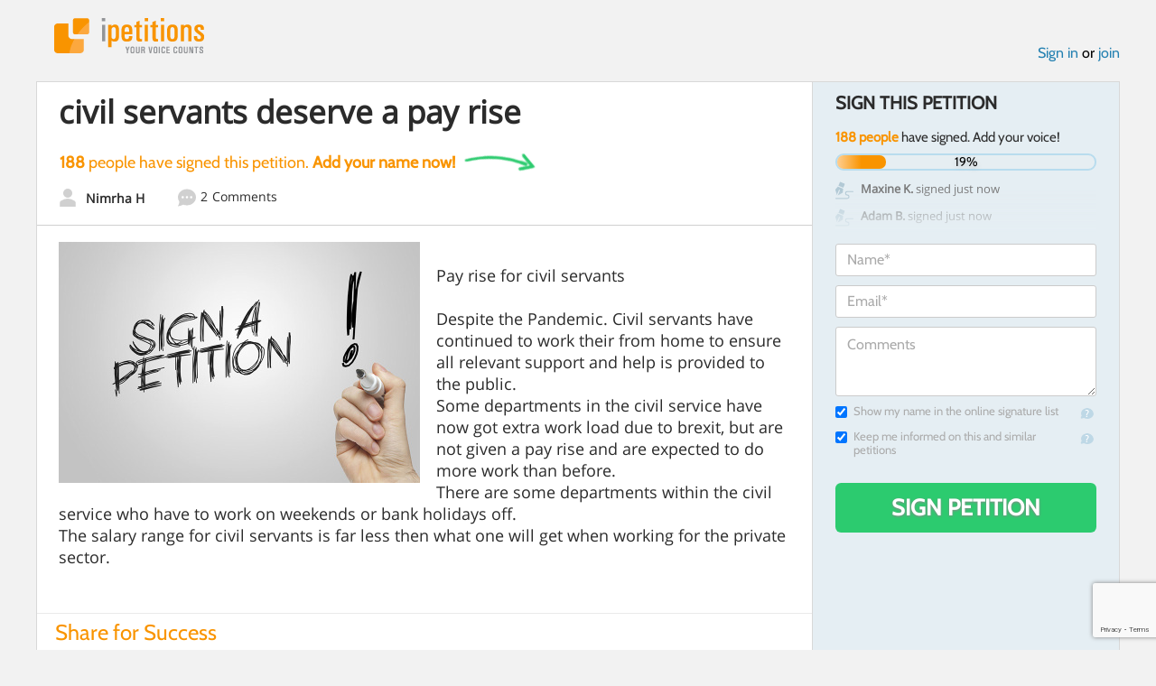

--- FILE ---
content_type: text/html; charset=utf-8
request_url: https://www.google.com/recaptcha/api2/anchor?ar=1&k=6LcFiWspAAAAAC7kwjTJ-C25bnrLYUjPVW3kG27E&co=aHR0cHM6Ly93d3cuaXBldGl0aW9ucy5jb206NDQz&hl=en&v=PoyoqOPhxBO7pBk68S4YbpHZ&size=invisible&anchor-ms=20000&execute-ms=30000&cb=zc6w6c3ag4y2
body_size: 48799
content:
<!DOCTYPE HTML><html dir="ltr" lang="en"><head><meta http-equiv="Content-Type" content="text/html; charset=UTF-8">
<meta http-equiv="X-UA-Compatible" content="IE=edge">
<title>reCAPTCHA</title>
<style type="text/css">
/* cyrillic-ext */
@font-face {
  font-family: 'Roboto';
  font-style: normal;
  font-weight: 400;
  font-stretch: 100%;
  src: url(//fonts.gstatic.com/s/roboto/v48/KFO7CnqEu92Fr1ME7kSn66aGLdTylUAMa3GUBHMdazTgWw.woff2) format('woff2');
  unicode-range: U+0460-052F, U+1C80-1C8A, U+20B4, U+2DE0-2DFF, U+A640-A69F, U+FE2E-FE2F;
}
/* cyrillic */
@font-face {
  font-family: 'Roboto';
  font-style: normal;
  font-weight: 400;
  font-stretch: 100%;
  src: url(//fonts.gstatic.com/s/roboto/v48/KFO7CnqEu92Fr1ME7kSn66aGLdTylUAMa3iUBHMdazTgWw.woff2) format('woff2');
  unicode-range: U+0301, U+0400-045F, U+0490-0491, U+04B0-04B1, U+2116;
}
/* greek-ext */
@font-face {
  font-family: 'Roboto';
  font-style: normal;
  font-weight: 400;
  font-stretch: 100%;
  src: url(//fonts.gstatic.com/s/roboto/v48/KFO7CnqEu92Fr1ME7kSn66aGLdTylUAMa3CUBHMdazTgWw.woff2) format('woff2');
  unicode-range: U+1F00-1FFF;
}
/* greek */
@font-face {
  font-family: 'Roboto';
  font-style: normal;
  font-weight: 400;
  font-stretch: 100%;
  src: url(//fonts.gstatic.com/s/roboto/v48/KFO7CnqEu92Fr1ME7kSn66aGLdTylUAMa3-UBHMdazTgWw.woff2) format('woff2');
  unicode-range: U+0370-0377, U+037A-037F, U+0384-038A, U+038C, U+038E-03A1, U+03A3-03FF;
}
/* math */
@font-face {
  font-family: 'Roboto';
  font-style: normal;
  font-weight: 400;
  font-stretch: 100%;
  src: url(//fonts.gstatic.com/s/roboto/v48/KFO7CnqEu92Fr1ME7kSn66aGLdTylUAMawCUBHMdazTgWw.woff2) format('woff2');
  unicode-range: U+0302-0303, U+0305, U+0307-0308, U+0310, U+0312, U+0315, U+031A, U+0326-0327, U+032C, U+032F-0330, U+0332-0333, U+0338, U+033A, U+0346, U+034D, U+0391-03A1, U+03A3-03A9, U+03B1-03C9, U+03D1, U+03D5-03D6, U+03F0-03F1, U+03F4-03F5, U+2016-2017, U+2034-2038, U+203C, U+2040, U+2043, U+2047, U+2050, U+2057, U+205F, U+2070-2071, U+2074-208E, U+2090-209C, U+20D0-20DC, U+20E1, U+20E5-20EF, U+2100-2112, U+2114-2115, U+2117-2121, U+2123-214F, U+2190, U+2192, U+2194-21AE, U+21B0-21E5, U+21F1-21F2, U+21F4-2211, U+2213-2214, U+2216-22FF, U+2308-230B, U+2310, U+2319, U+231C-2321, U+2336-237A, U+237C, U+2395, U+239B-23B7, U+23D0, U+23DC-23E1, U+2474-2475, U+25AF, U+25B3, U+25B7, U+25BD, U+25C1, U+25CA, U+25CC, U+25FB, U+266D-266F, U+27C0-27FF, U+2900-2AFF, U+2B0E-2B11, U+2B30-2B4C, U+2BFE, U+3030, U+FF5B, U+FF5D, U+1D400-1D7FF, U+1EE00-1EEFF;
}
/* symbols */
@font-face {
  font-family: 'Roboto';
  font-style: normal;
  font-weight: 400;
  font-stretch: 100%;
  src: url(//fonts.gstatic.com/s/roboto/v48/KFO7CnqEu92Fr1ME7kSn66aGLdTylUAMaxKUBHMdazTgWw.woff2) format('woff2');
  unicode-range: U+0001-000C, U+000E-001F, U+007F-009F, U+20DD-20E0, U+20E2-20E4, U+2150-218F, U+2190, U+2192, U+2194-2199, U+21AF, U+21E6-21F0, U+21F3, U+2218-2219, U+2299, U+22C4-22C6, U+2300-243F, U+2440-244A, U+2460-24FF, U+25A0-27BF, U+2800-28FF, U+2921-2922, U+2981, U+29BF, U+29EB, U+2B00-2BFF, U+4DC0-4DFF, U+FFF9-FFFB, U+10140-1018E, U+10190-1019C, U+101A0, U+101D0-101FD, U+102E0-102FB, U+10E60-10E7E, U+1D2C0-1D2D3, U+1D2E0-1D37F, U+1F000-1F0FF, U+1F100-1F1AD, U+1F1E6-1F1FF, U+1F30D-1F30F, U+1F315, U+1F31C, U+1F31E, U+1F320-1F32C, U+1F336, U+1F378, U+1F37D, U+1F382, U+1F393-1F39F, U+1F3A7-1F3A8, U+1F3AC-1F3AF, U+1F3C2, U+1F3C4-1F3C6, U+1F3CA-1F3CE, U+1F3D4-1F3E0, U+1F3ED, U+1F3F1-1F3F3, U+1F3F5-1F3F7, U+1F408, U+1F415, U+1F41F, U+1F426, U+1F43F, U+1F441-1F442, U+1F444, U+1F446-1F449, U+1F44C-1F44E, U+1F453, U+1F46A, U+1F47D, U+1F4A3, U+1F4B0, U+1F4B3, U+1F4B9, U+1F4BB, U+1F4BF, U+1F4C8-1F4CB, U+1F4D6, U+1F4DA, U+1F4DF, U+1F4E3-1F4E6, U+1F4EA-1F4ED, U+1F4F7, U+1F4F9-1F4FB, U+1F4FD-1F4FE, U+1F503, U+1F507-1F50B, U+1F50D, U+1F512-1F513, U+1F53E-1F54A, U+1F54F-1F5FA, U+1F610, U+1F650-1F67F, U+1F687, U+1F68D, U+1F691, U+1F694, U+1F698, U+1F6AD, U+1F6B2, U+1F6B9-1F6BA, U+1F6BC, U+1F6C6-1F6CF, U+1F6D3-1F6D7, U+1F6E0-1F6EA, U+1F6F0-1F6F3, U+1F6F7-1F6FC, U+1F700-1F7FF, U+1F800-1F80B, U+1F810-1F847, U+1F850-1F859, U+1F860-1F887, U+1F890-1F8AD, U+1F8B0-1F8BB, U+1F8C0-1F8C1, U+1F900-1F90B, U+1F93B, U+1F946, U+1F984, U+1F996, U+1F9E9, U+1FA00-1FA6F, U+1FA70-1FA7C, U+1FA80-1FA89, U+1FA8F-1FAC6, U+1FACE-1FADC, U+1FADF-1FAE9, U+1FAF0-1FAF8, U+1FB00-1FBFF;
}
/* vietnamese */
@font-face {
  font-family: 'Roboto';
  font-style: normal;
  font-weight: 400;
  font-stretch: 100%;
  src: url(//fonts.gstatic.com/s/roboto/v48/KFO7CnqEu92Fr1ME7kSn66aGLdTylUAMa3OUBHMdazTgWw.woff2) format('woff2');
  unicode-range: U+0102-0103, U+0110-0111, U+0128-0129, U+0168-0169, U+01A0-01A1, U+01AF-01B0, U+0300-0301, U+0303-0304, U+0308-0309, U+0323, U+0329, U+1EA0-1EF9, U+20AB;
}
/* latin-ext */
@font-face {
  font-family: 'Roboto';
  font-style: normal;
  font-weight: 400;
  font-stretch: 100%;
  src: url(//fonts.gstatic.com/s/roboto/v48/KFO7CnqEu92Fr1ME7kSn66aGLdTylUAMa3KUBHMdazTgWw.woff2) format('woff2');
  unicode-range: U+0100-02BA, U+02BD-02C5, U+02C7-02CC, U+02CE-02D7, U+02DD-02FF, U+0304, U+0308, U+0329, U+1D00-1DBF, U+1E00-1E9F, U+1EF2-1EFF, U+2020, U+20A0-20AB, U+20AD-20C0, U+2113, U+2C60-2C7F, U+A720-A7FF;
}
/* latin */
@font-face {
  font-family: 'Roboto';
  font-style: normal;
  font-weight: 400;
  font-stretch: 100%;
  src: url(//fonts.gstatic.com/s/roboto/v48/KFO7CnqEu92Fr1ME7kSn66aGLdTylUAMa3yUBHMdazQ.woff2) format('woff2');
  unicode-range: U+0000-00FF, U+0131, U+0152-0153, U+02BB-02BC, U+02C6, U+02DA, U+02DC, U+0304, U+0308, U+0329, U+2000-206F, U+20AC, U+2122, U+2191, U+2193, U+2212, U+2215, U+FEFF, U+FFFD;
}
/* cyrillic-ext */
@font-face {
  font-family: 'Roboto';
  font-style: normal;
  font-weight: 500;
  font-stretch: 100%;
  src: url(//fonts.gstatic.com/s/roboto/v48/KFO7CnqEu92Fr1ME7kSn66aGLdTylUAMa3GUBHMdazTgWw.woff2) format('woff2');
  unicode-range: U+0460-052F, U+1C80-1C8A, U+20B4, U+2DE0-2DFF, U+A640-A69F, U+FE2E-FE2F;
}
/* cyrillic */
@font-face {
  font-family: 'Roboto';
  font-style: normal;
  font-weight: 500;
  font-stretch: 100%;
  src: url(//fonts.gstatic.com/s/roboto/v48/KFO7CnqEu92Fr1ME7kSn66aGLdTylUAMa3iUBHMdazTgWw.woff2) format('woff2');
  unicode-range: U+0301, U+0400-045F, U+0490-0491, U+04B0-04B1, U+2116;
}
/* greek-ext */
@font-face {
  font-family: 'Roboto';
  font-style: normal;
  font-weight: 500;
  font-stretch: 100%;
  src: url(//fonts.gstatic.com/s/roboto/v48/KFO7CnqEu92Fr1ME7kSn66aGLdTylUAMa3CUBHMdazTgWw.woff2) format('woff2');
  unicode-range: U+1F00-1FFF;
}
/* greek */
@font-face {
  font-family: 'Roboto';
  font-style: normal;
  font-weight: 500;
  font-stretch: 100%;
  src: url(//fonts.gstatic.com/s/roboto/v48/KFO7CnqEu92Fr1ME7kSn66aGLdTylUAMa3-UBHMdazTgWw.woff2) format('woff2');
  unicode-range: U+0370-0377, U+037A-037F, U+0384-038A, U+038C, U+038E-03A1, U+03A3-03FF;
}
/* math */
@font-face {
  font-family: 'Roboto';
  font-style: normal;
  font-weight: 500;
  font-stretch: 100%;
  src: url(//fonts.gstatic.com/s/roboto/v48/KFO7CnqEu92Fr1ME7kSn66aGLdTylUAMawCUBHMdazTgWw.woff2) format('woff2');
  unicode-range: U+0302-0303, U+0305, U+0307-0308, U+0310, U+0312, U+0315, U+031A, U+0326-0327, U+032C, U+032F-0330, U+0332-0333, U+0338, U+033A, U+0346, U+034D, U+0391-03A1, U+03A3-03A9, U+03B1-03C9, U+03D1, U+03D5-03D6, U+03F0-03F1, U+03F4-03F5, U+2016-2017, U+2034-2038, U+203C, U+2040, U+2043, U+2047, U+2050, U+2057, U+205F, U+2070-2071, U+2074-208E, U+2090-209C, U+20D0-20DC, U+20E1, U+20E5-20EF, U+2100-2112, U+2114-2115, U+2117-2121, U+2123-214F, U+2190, U+2192, U+2194-21AE, U+21B0-21E5, U+21F1-21F2, U+21F4-2211, U+2213-2214, U+2216-22FF, U+2308-230B, U+2310, U+2319, U+231C-2321, U+2336-237A, U+237C, U+2395, U+239B-23B7, U+23D0, U+23DC-23E1, U+2474-2475, U+25AF, U+25B3, U+25B7, U+25BD, U+25C1, U+25CA, U+25CC, U+25FB, U+266D-266F, U+27C0-27FF, U+2900-2AFF, U+2B0E-2B11, U+2B30-2B4C, U+2BFE, U+3030, U+FF5B, U+FF5D, U+1D400-1D7FF, U+1EE00-1EEFF;
}
/* symbols */
@font-face {
  font-family: 'Roboto';
  font-style: normal;
  font-weight: 500;
  font-stretch: 100%;
  src: url(//fonts.gstatic.com/s/roboto/v48/KFO7CnqEu92Fr1ME7kSn66aGLdTylUAMaxKUBHMdazTgWw.woff2) format('woff2');
  unicode-range: U+0001-000C, U+000E-001F, U+007F-009F, U+20DD-20E0, U+20E2-20E4, U+2150-218F, U+2190, U+2192, U+2194-2199, U+21AF, U+21E6-21F0, U+21F3, U+2218-2219, U+2299, U+22C4-22C6, U+2300-243F, U+2440-244A, U+2460-24FF, U+25A0-27BF, U+2800-28FF, U+2921-2922, U+2981, U+29BF, U+29EB, U+2B00-2BFF, U+4DC0-4DFF, U+FFF9-FFFB, U+10140-1018E, U+10190-1019C, U+101A0, U+101D0-101FD, U+102E0-102FB, U+10E60-10E7E, U+1D2C0-1D2D3, U+1D2E0-1D37F, U+1F000-1F0FF, U+1F100-1F1AD, U+1F1E6-1F1FF, U+1F30D-1F30F, U+1F315, U+1F31C, U+1F31E, U+1F320-1F32C, U+1F336, U+1F378, U+1F37D, U+1F382, U+1F393-1F39F, U+1F3A7-1F3A8, U+1F3AC-1F3AF, U+1F3C2, U+1F3C4-1F3C6, U+1F3CA-1F3CE, U+1F3D4-1F3E0, U+1F3ED, U+1F3F1-1F3F3, U+1F3F5-1F3F7, U+1F408, U+1F415, U+1F41F, U+1F426, U+1F43F, U+1F441-1F442, U+1F444, U+1F446-1F449, U+1F44C-1F44E, U+1F453, U+1F46A, U+1F47D, U+1F4A3, U+1F4B0, U+1F4B3, U+1F4B9, U+1F4BB, U+1F4BF, U+1F4C8-1F4CB, U+1F4D6, U+1F4DA, U+1F4DF, U+1F4E3-1F4E6, U+1F4EA-1F4ED, U+1F4F7, U+1F4F9-1F4FB, U+1F4FD-1F4FE, U+1F503, U+1F507-1F50B, U+1F50D, U+1F512-1F513, U+1F53E-1F54A, U+1F54F-1F5FA, U+1F610, U+1F650-1F67F, U+1F687, U+1F68D, U+1F691, U+1F694, U+1F698, U+1F6AD, U+1F6B2, U+1F6B9-1F6BA, U+1F6BC, U+1F6C6-1F6CF, U+1F6D3-1F6D7, U+1F6E0-1F6EA, U+1F6F0-1F6F3, U+1F6F7-1F6FC, U+1F700-1F7FF, U+1F800-1F80B, U+1F810-1F847, U+1F850-1F859, U+1F860-1F887, U+1F890-1F8AD, U+1F8B0-1F8BB, U+1F8C0-1F8C1, U+1F900-1F90B, U+1F93B, U+1F946, U+1F984, U+1F996, U+1F9E9, U+1FA00-1FA6F, U+1FA70-1FA7C, U+1FA80-1FA89, U+1FA8F-1FAC6, U+1FACE-1FADC, U+1FADF-1FAE9, U+1FAF0-1FAF8, U+1FB00-1FBFF;
}
/* vietnamese */
@font-face {
  font-family: 'Roboto';
  font-style: normal;
  font-weight: 500;
  font-stretch: 100%;
  src: url(//fonts.gstatic.com/s/roboto/v48/KFO7CnqEu92Fr1ME7kSn66aGLdTylUAMa3OUBHMdazTgWw.woff2) format('woff2');
  unicode-range: U+0102-0103, U+0110-0111, U+0128-0129, U+0168-0169, U+01A0-01A1, U+01AF-01B0, U+0300-0301, U+0303-0304, U+0308-0309, U+0323, U+0329, U+1EA0-1EF9, U+20AB;
}
/* latin-ext */
@font-face {
  font-family: 'Roboto';
  font-style: normal;
  font-weight: 500;
  font-stretch: 100%;
  src: url(//fonts.gstatic.com/s/roboto/v48/KFO7CnqEu92Fr1ME7kSn66aGLdTylUAMa3KUBHMdazTgWw.woff2) format('woff2');
  unicode-range: U+0100-02BA, U+02BD-02C5, U+02C7-02CC, U+02CE-02D7, U+02DD-02FF, U+0304, U+0308, U+0329, U+1D00-1DBF, U+1E00-1E9F, U+1EF2-1EFF, U+2020, U+20A0-20AB, U+20AD-20C0, U+2113, U+2C60-2C7F, U+A720-A7FF;
}
/* latin */
@font-face {
  font-family: 'Roboto';
  font-style: normal;
  font-weight: 500;
  font-stretch: 100%;
  src: url(//fonts.gstatic.com/s/roboto/v48/KFO7CnqEu92Fr1ME7kSn66aGLdTylUAMa3yUBHMdazQ.woff2) format('woff2');
  unicode-range: U+0000-00FF, U+0131, U+0152-0153, U+02BB-02BC, U+02C6, U+02DA, U+02DC, U+0304, U+0308, U+0329, U+2000-206F, U+20AC, U+2122, U+2191, U+2193, U+2212, U+2215, U+FEFF, U+FFFD;
}
/* cyrillic-ext */
@font-face {
  font-family: 'Roboto';
  font-style: normal;
  font-weight: 900;
  font-stretch: 100%;
  src: url(//fonts.gstatic.com/s/roboto/v48/KFO7CnqEu92Fr1ME7kSn66aGLdTylUAMa3GUBHMdazTgWw.woff2) format('woff2');
  unicode-range: U+0460-052F, U+1C80-1C8A, U+20B4, U+2DE0-2DFF, U+A640-A69F, U+FE2E-FE2F;
}
/* cyrillic */
@font-face {
  font-family: 'Roboto';
  font-style: normal;
  font-weight: 900;
  font-stretch: 100%;
  src: url(//fonts.gstatic.com/s/roboto/v48/KFO7CnqEu92Fr1ME7kSn66aGLdTylUAMa3iUBHMdazTgWw.woff2) format('woff2');
  unicode-range: U+0301, U+0400-045F, U+0490-0491, U+04B0-04B1, U+2116;
}
/* greek-ext */
@font-face {
  font-family: 'Roboto';
  font-style: normal;
  font-weight: 900;
  font-stretch: 100%;
  src: url(//fonts.gstatic.com/s/roboto/v48/KFO7CnqEu92Fr1ME7kSn66aGLdTylUAMa3CUBHMdazTgWw.woff2) format('woff2');
  unicode-range: U+1F00-1FFF;
}
/* greek */
@font-face {
  font-family: 'Roboto';
  font-style: normal;
  font-weight: 900;
  font-stretch: 100%;
  src: url(//fonts.gstatic.com/s/roboto/v48/KFO7CnqEu92Fr1ME7kSn66aGLdTylUAMa3-UBHMdazTgWw.woff2) format('woff2');
  unicode-range: U+0370-0377, U+037A-037F, U+0384-038A, U+038C, U+038E-03A1, U+03A3-03FF;
}
/* math */
@font-face {
  font-family: 'Roboto';
  font-style: normal;
  font-weight: 900;
  font-stretch: 100%;
  src: url(//fonts.gstatic.com/s/roboto/v48/KFO7CnqEu92Fr1ME7kSn66aGLdTylUAMawCUBHMdazTgWw.woff2) format('woff2');
  unicode-range: U+0302-0303, U+0305, U+0307-0308, U+0310, U+0312, U+0315, U+031A, U+0326-0327, U+032C, U+032F-0330, U+0332-0333, U+0338, U+033A, U+0346, U+034D, U+0391-03A1, U+03A3-03A9, U+03B1-03C9, U+03D1, U+03D5-03D6, U+03F0-03F1, U+03F4-03F5, U+2016-2017, U+2034-2038, U+203C, U+2040, U+2043, U+2047, U+2050, U+2057, U+205F, U+2070-2071, U+2074-208E, U+2090-209C, U+20D0-20DC, U+20E1, U+20E5-20EF, U+2100-2112, U+2114-2115, U+2117-2121, U+2123-214F, U+2190, U+2192, U+2194-21AE, U+21B0-21E5, U+21F1-21F2, U+21F4-2211, U+2213-2214, U+2216-22FF, U+2308-230B, U+2310, U+2319, U+231C-2321, U+2336-237A, U+237C, U+2395, U+239B-23B7, U+23D0, U+23DC-23E1, U+2474-2475, U+25AF, U+25B3, U+25B7, U+25BD, U+25C1, U+25CA, U+25CC, U+25FB, U+266D-266F, U+27C0-27FF, U+2900-2AFF, U+2B0E-2B11, U+2B30-2B4C, U+2BFE, U+3030, U+FF5B, U+FF5D, U+1D400-1D7FF, U+1EE00-1EEFF;
}
/* symbols */
@font-face {
  font-family: 'Roboto';
  font-style: normal;
  font-weight: 900;
  font-stretch: 100%;
  src: url(//fonts.gstatic.com/s/roboto/v48/KFO7CnqEu92Fr1ME7kSn66aGLdTylUAMaxKUBHMdazTgWw.woff2) format('woff2');
  unicode-range: U+0001-000C, U+000E-001F, U+007F-009F, U+20DD-20E0, U+20E2-20E4, U+2150-218F, U+2190, U+2192, U+2194-2199, U+21AF, U+21E6-21F0, U+21F3, U+2218-2219, U+2299, U+22C4-22C6, U+2300-243F, U+2440-244A, U+2460-24FF, U+25A0-27BF, U+2800-28FF, U+2921-2922, U+2981, U+29BF, U+29EB, U+2B00-2BFF, U+4DC0-4DFF, U+FFF9-FFFB, U+10140-1018E, U+10190-1019C, U+101A0, U+101D0-101FD, U+102E0-102FB, U+10E60-10E7E, U+1D2C0-1D2D3, U+1D2E0-1D37F, U+1F000-1F0FF, U+1F100-1F1AD, U+1F1E6-1F1FF, U+1F30D-1F30F, U+1F315, U+1F31C, U+1F31E, U+1F320-1F32C, U+1F336, U+1F378, U+1F37D, U+1F382, U+1F393-1F39F, U+1F3A7-1F3A8, U+1F3AC-1F3AF, U+1F3C2, U+1F3C4-1F3C6, U+1F3CA-1F3CE, U+1F3D4-1F3E0, U+1F3ED, U+1F3F1-1F3F3, U+1F3F5-1F3F7, U+1F408, U+1F415, U+1F41F, U+1F426, U+1F43F, U+1F441-1F442, U+1F444, U+1F446-1F449, U+1F44C-1F44E, U+1F453, U+1F46A, U+1F47D, U+1F4A3, U+1F4B0, U+1F4B3, U+1F4B9, U+1F4BB, U+1F4BF, U+1F4C8-1F4CB, U+1F4D6, U+1F4DA, U+1F4DF, U+1F4E3-1F4E6, U+1F4EA-1F4ED, U+1F4F7, U+1F4F9-1F4FB, U+1F4FD-1F4FE, U+1F503, U+1F507-1F50B, U+1F50D, U+1F512-1F513, U+1F53E-1F54A, U+1F54F-1F5FA, U+1F610, U+1F650-1F67F, U+1F687, U+1F68D, U+1F691, U+1F694, U+1F698, U+1F6AD, U+1F6B2, U+1F6B9-1F6BA, U+1F6BC, U+1F6C6-1F6CF, U+1F6D3-1F6D7, U+1F6E0-1F6EA, U+1F6F0-1F6F3, U+1F6F7-1F6FC, U+1F700-1F7FF, U+1F800-1F80B, U+1F810-1F847, U+1F850-1F859, U+1F860-1F887, U+1F890-1F8AD, U+1F8B0-1F8BB, U+1F8C0-1F8C1, U+1F900-1F90B, U+1F93B, U+1F946, U+1F984, U+1F996, U+1F9E9, U+1FA00-1FA6F, U+1FA70-1FA7C, U+1FA80-1FA89, U+1FA8F-1FAC6, U+1FACE-1FADC, U+1FADF-1FAE9, U+1FAF0-1FAF8, U+1FB00-1FBFF;
}
/* vietnamese */
@font-face {
  font-family: 'Roboto';
  font-style: normal;
  font-weight: 900;
  font-stretch: 100%;
  src: url(//fonts.gstatic.com/s/roboto/v48/KFO7CnqEu92Fr1ME7kSn66aGLdTylUAMa3OUBHMdazTgWw.woff2) format('woff2');
  unicode-range: U+0102-0103, U+0110-0111, U+0128-0129, U+0168-0169, U+01A0-01A1, U+01AF-01B0, U+0300-0301, U+0303-0304, U+0308-0309, U+0323, U+0329, U+1EA0-1EF9, U+20AB;
}
/* latin-ext */
@font-face {
  font-family: 'Roboto';
  font-style: normal;
  font-weight: 900;
  font-stretch: 100%;
  src: url(//fonts.gstatic.com/s/roboto/v48/KFO7CnqEu92Fr1ME7kSn66aGLdTylUAMa3KUBHMdazTgWw.woff2) format('woff2');
  unicode-range: U+0100-02BA, U+02BD-02C5, U+02C7-02CC, U+02CE-02D7, U+02DD-02FF, U+0304, U+0308, U+0329, U+1D00-1DBF, U+1E00-1E9F, U+1EF2-1EFF, U+2020, U+20A0-20AB, U+20AD-20C0, U+2113, U+2C60-2C7F, U+A720-A7FF;
}
/* latin */
@font-face {
  font-family: 'Roboto';
  font-style: normal;
  font-weight: 900;
  font-stretch: 100%;
  src: url(//fonts.gstatic.com/s/roboto/v48/KFO7CnqEu92Fr1ME7kSn66aGLdTylUAMa3yUBHMdazQ.woff2) format('woff2');
  unicode-range: U+0000-00FF, U+0131, U+0152-0153, U+02BB-02BC, U+02C6, U+02DA, U+02DC, U+0304, U+0308, U+0329, U+2000-206F, U+20AC, U+2122, U+2191, U+2193, U+2212, U+2215, U+FEFF, U+FFFD;
}

</style>
<link rel="stylesheet" type="text/css" href="https://www.gstatic.com/recaptcha/releases/PoyoqOPhxBO7pBk68S4YbpHZ/styles__ltr.css">
<script nonce="2M6IJRNshDbkqhN4Gm6MsA" type="text/javascript">window['__recaptcha_api'] = 'https://www.google.com/recaptcha/api2/';</script>
<script type="text/javascript" src="https://www.gstatic.com/recaptcha/releases/PoyoqOPhxBO7pBk68S4YbpHZ/recaptcha__en.js" nonce="2M6IJRNshDbkqhN4Gm6MsA">
      
    </script></head>
<body><div id="rc-anchor-alert" class="rc-anchor-alert"></div>
<input type="hidden" id="recaptcha-token" value="[base64]">
<script type="text/javascript" nonce="2M6IJRNshDbkqhN4Gm6MsA">
      recaptcha.anchor.Main.init("[\x22ainput\x22,[\x22bgdata\x22,\x22\x22,\[base64]/[base64]/[base64]/[base64]/[base64]/[base64]/KGcoTywyNTMsTy5PKSxVRyhPLEMpKTpnKE8sMjUzLEMpLE8pKSxsKSksTykpfSxieT1mdW5jdGlvbihDLE8sdSxsKXtmb3IobD0odT1SKEMpLDApO08+MDtPLS0pbD1sPDw4fFooQyk7ZyhDLHUsbCl9LFVHPWZ1bmN0aW9uKEMsTyl7Qy5pLmxlbmd0aD4xMDQ/[base64]/[base64]/[base64]/[base64]/[base64]/[base64]/[base64]\\u003d\x22,\[base64]\\u003d\x22,\[base64]/DvwJUMhsBw5FLwpEKdMKkdnPDsxRfQXPDvMK8woR+UMKGaMKnwpA5XsOkw71ZFWITwpfDh8KcNGHDssOewovDo8KmTyVlw7h/HSBiHQnDmBVzVm5wwrLDj2otaG5yWcOFwq3Di8KtwrjDq3BtCC7Cg8KCOsKWE8O9w4vCrDIWw6URVGfDnVA1wp3CmC4lw5rDjS7CiMOZTMKSw6U5w4JfwqomwpJxwqBHw6LCvD8fEsODecOEGALCv2vCkjcubiQcwr0/w5EZw7Vmw7xmw4LCqcKBX8KzworCrRxaw4wqwpvCpCM0wptOw4zCrcO5OyzCgRBEA8ODwoBbw4cMw63CkGPDocKnw4Y/Bk5AwqIzw4tcwqQyAEQKwoXDpsK7AcOUw6zClkcPwrEGTipkw4TCksKCw6Z0w4bDhREGw6fDkgxaT8OVQsOtw4XCjGF+wrzDtzs3AEHCqg8dw4AVw5HDgA9twpUjKgHCt8KZwpjCtErDnMOfwroOXcKjYMKTeQ0rwoXDpzPCpcKLQyBGbzErah3CqRgoSXg/w7EbRwIcWcKawq0hwq/[base64]/[base64]/[base64]/CtFZAwpoXw4E3wrbCiCwMZDfDosO7wro1wojCrsKEw7FZYWg6wrbDt8Olwr/[base64]/[base64]/ClVQbYsOWwoFgwrYOw4fCgUMuPMKZwqNKHsOMwpYpfml3w5vDgsKqG8Kxwo3Du8KnC8KlMjvDusO6wrldwpzDkcKEwq7Dm8KqbcO1ID0/w4Inb8KmcMO3RiM+wrUFHSnDr0I8JXUOw7/Cs8KXwpFTwo3DucOEdBTCjiLCisK1O8OYw6zCv0bCtMOOKcOLNcO2SV5rw4gZaMKoVsOPDcK5w5zDtg/DicK7w7AYCMOCAljDnWxbwr8TYMOYHw1tUcO/[base64]/[base64]/[base64]/CocOQGcOaXBbCpMKeRcO6VQbCt8OOwq4mw4rDh8Oxw7HCmU3DkXzDl8KdeiDDh1TDhlB/[base64]/CtmLDj8KmTMOvbU3DhcOAERQ9R2MleGAbwqPCoRfCpgtEwqnCtCDDkRsgKcKQw77Chn/Dt1I2w5/[base64]/Dp8K8PsKDcMOWDgXCpjbDqhrCksOiwrvCssOAwqIWb8K+w4NlN1zDqHnCmTjCvw3DllYsXUrDnMO/w4DDosKLwpfCmm1uQ0vCg1pZVcK5wqXCjcKlw5LDvw/DgSBcdGwzdHghTArDm2zCh8Oawr7CmMKDVcKIwrLDo8OzQ0/DqHfDsUjDm8O7DsOhwqjCucKZwrHDvMKsIWVCwrtwwrnChUxBwpXCkMO5w6gUw4VkwpPDucKDVAHDk2zDvcOFwqtxw6owQcKkw5zCjW3CqcOCw7DDs8ORVDfDl8Ocw57DnAnCqcOFS2bDkE8nw6/CuMOLw58XMsOkw4jCq0Vcw5dRw7/Cm8OiesOaezjCscOxJVjDu3lIwp/ChwJIwrtkw6heFW7DrkBxw6Fqwo4kwo11wrl5wo5nCBPChkzCg8Kjw7vCq8KZw6E0w6JLwoRkwpzCocOhKSwTw6cewq8SwrLDk0PCrcOgUcKuBWfCtyhEWsOFZHBbccKjwoLDoSTCrlcKwqFXw7TDhsKMwrJ1W8K3w7Esw7l/JwZWw6VCCkcxwqrDhg7Dq8OEO8O/O8OFHEsRWhNnwq3DgcO2wrdyXcKnwqoZw5VKw4/CgMO1S3VFN3bCqcOpw6fCtlPDrMOSbsKzLcOgQDvCvsKvPMOROMKbGjTDoU94K3jClsKZBcKJw4DCgcKwPsOKwpcWw7Qnw6fDlTxvPCPDiVfDqRlpTcKnR8KJWsO4CcKcFsK+wrsSw47DuCjCsMO0HcO7wqDCoi7ChMOew5VTd3YPwpoow5/CqCvClj3DoCkpc8OFNcOWw6x+X8KpwqF5Fk7Cv1ExwoTCvwLDuF5RaTjDhsOhEMOfIcOTw5kfw5MpY8OCO0xVwoDDvsO0w6jCs8OCF0YlHMOJVcKNwqLDs8OsPsKgJcKywpJAP8OvasKPe8OXOMOFfcOjwoPCqzBDwpdEWMKSX3YmPcKpwo7DrSvCriFNw6/CkF7CssKRw4XDkAHCq8OTwo/[base64]/Ck8OHw5TCpsKARGUEMcKPw5QYwowqVVrCh3zCo8OEwoTDhsOObMKDwpzChMO6IE8qRhQoVcOgdMOAw5rDhU/Crx8Rwr3DlMKfw4TDgRvCplTDphjDsUrCsmFWw7UgwqdQw6MXwpfChBcOw48Nw7DCp8OxPcKhw6YMdsOyw7HDu2DCiUJBU151CsOHIWPCjcKnw4BZfSHDjcK0dsOxZjliwohQa2k/PRI7w7dwY05jw6g2w4UBWcOsw7Fuc8OwwrHCmk9VR8Kkwr7CnMOMS8OlTcOCb0zDm8O5wrMhw6JYw7hMcsOkw41Cw47Co8KaSsKWMVzCj8Ouwq/DncOfT8OeAsKcw7g/[base64]/[base64]/[base64]/[base64]/CrsK8UsK/SBrCgTDDhWnCvsOsTMKyw40xwp7DgDkowptFwqXCgWY2w4DDj3vDsMKWwonDocKzIsKPWHogw7HDi2c7AMKpwr8ywpxmw7FENzwPX8KMw7hXN3BJw7xzw6PDg10YesOOWx0UPC/DmEHDsWRSw6d/w5TDsMOvIMKAf3V1XMOdF8O7wpYNwrVhNjnDhiAiD8K9cT3CnwrDi8OBwo4ZdMOsd8O/[base64]/DtEFVwoxKwoXDk8KUwrcnacOdw4XDicOsw7jDlzTDnWV0wonCssKhwp3Dm8OiQMOkwrA1CChHVcOfwr7CmS4+Ei7Ci8OCAU5/wqbDihBgw7Mfa8KzAsOUfsOyFksQEsODwrXCpxMaw55WGsK6wr9XXU/CiMOlworCqsKfasOBVg/DhwZuw6Ayw4R+ZAnDhcKNWMOkw7omZMOKQEzCscOlwrPCgA57w5N2XcOKw6pEbMKAN1RBw4gKwrbCoMO4wptowqEaw6sFJynCuMOIw43CrcOWwoE9BcO7w7nDi1EowpXDuMOzwq/DmVAPOsKCwo4VETxSVMOPw4HDkMK4w69rYBdbw70ww6DChAnCoxp9ccOyw57CmgnCjcK1ZMO1e8O7woxPwrVpPD4HwoHCk3vCs8OYO8Obw7Eiw5paFcOVwqV+wqHDpAdSLBBSRGpkw4JxYMKpw5Jqw7nDgMOZw6QIw7/[base64]/WRrDvcKwbcKiwrHCkcO+Qy7DkizCjk3DtCdUccKTEMOnwpjCnMOzwrdYw7lZdk09E8OiwpdCS8OPalDCncKMVRHCiRURBztaFg/[base64]/woQawpjCj8KHB8K4UhjDksKGHMOoL1jDjcK+BQ3DvAkAbQbCplvDqVQcb8O0DcKkwo3CvMK8TcKYwo8Zw4gGZ0Ecw5Y/w7PCnsONXcKFw54WwpEvMMKzwpTCmsOIwpkLCsKSw4hTwr/[base64]/DvMO1WsKPw6kGCMKcwqbDsjxaT8K/QsOFIcO0D8KPMgLDhcOzfgJEZD5qwowVRyFBOMKLwpdCflRDw4AUw77CkwHDr2pnwoVgQg3CqsK9w7MALcOswrIBwpPDqk/Cnz5lBXvCksKvMsK4MDfDsFXDk2AYw5vChhduNcK6w4RqbBLChcO+wonDnsKVw4zCi8O0T8O7K8K9X8OFZcONwqtpX8KtdQEZwr7DmmnDtsK4GMOOwq0/IMOiSsOkw7MGw4o6wp/[base64]/w6fCncOObVI5C8ONwrzClxcswo7CkirDpAk0w6s0JR84wp7DvmdYI2nCiQg0w47CkinCjVgKw7JrJ8O6w4nDugTDoMKQw5VVw6jCq1Jpw5RIRcOxfcKIXcKDa17CkTZEU0AgEMOZAnQCw5PCmmfDuMKGw4TCqcK/dBohw7Nkw7lFUicWwqnDpjXCrsKlGAnCty/Co3vCnMK7N1c+CVAxwonCucObKcKgw5vCusOGK8KNX8KZWBDCk8OnJUfCk8OMIUNFwq4YHgA4w6hrwqwof8O3wpM2wpXCnMOqwqdmCWPCiAsxKXbCpUDDqMKHwpHDrcOQBcK9w6nDhXIQw5pJY8K6wo1ePXzCpMK7YsK5wpEPwqtDVkw2ZMOjw5/[base64]/DtMKgMifDtn0KfzoMEhg9w4tywogvwpVrw5Z/HjDDpTXCt8KRwq8Nw4hHw4/CpmQQw77CqCDDp8Kpw4TCownDmhPCqMKdLT5AccOow5RiwoXCm8OVwrkIwpIgw6MUQMOJwpXDu8KdFH7CrMK3wrMpw6bDpjADw4fDtMK6IlxgdDvClRcXTcOgU1zDnMKPwp/CnjLCtsKIw63CisK6wrofdcKGQ8OGHMObwobDpkdkwrhbwqHCtUUREcKaRcKiUBPCsHQ3OMKjwqTDpsOpMgMfL2HCtkTDsCfCrDlmNcOFG8OjAlPDtSbDqwzCkF3CjcK2L8O5woHCvcO7wqNPPjLCjsOtAMOpw5DCmMK/IcKSFgN/XWTCrcOYKsO3OHYtw5d8w7HCtwI3w4/Cl8K7wrIww4IhVX1rCwNOwrRwwpnCsF43aMKbw4/[base64]/CjsKZWsOHw4E9QEBgwrrCucO9BMK5CAZYAsOBw4DCuDrCmVYQwpbDlcKPwofChsKhw6DCscK8w6cCwo7Ck8K/AcO9w5TCjU1DwoAdf0zCssKKw5/[base64]/DhMKrwpRtVSlNwqvCnGzDjQYKIcOAwpBNwoFZR8KtaMOhwpnDlWstazt6C2nDlXjCnW/[base64]/CvmQVw6vDiwkEwp3DnQN5wrlrOBTCuVzDicKxw53CjMK8wpZnw4TDg8KhdETDnMKjRMOkwp9Bwr9yw4vDlTpVwqcAwrfCrgxMw67CpsO8wqNLXDvDrFUnw7PCoUvDu0HCtMOBPsKcXcKpwo7DosOaworCkMKdH8KVwovDhMKMw6d1wqdSaQw/[base64]/KQkbBMOtQMO8wpjDk3HDm8Kgw7/CpMO7w5HDpiRYBBx9wrwVe2/CjsKcw7tow48sw4FHwr7DvcKCd30Jw40uw5PDrz/[base64]/DscOWLxMqbWDCtXB6wq/DohPCqcODEsKTBsK4XxpNHsKnw7LClsOdwrUJJcOCZsOEJsOvLcOOwrlMwopXw4PDjHFWworDjlUuwqjCpHU2wrTDtlVXTFdKNMKow5MbM8KKB8OVNcOAOcO9FzN2wq85KFfCk8K6wqbDrX7Dqkscw6AFE8OiIcKJworDjkZtZsO/wp7CnwRqw6fCqcOmw6Zvw4vCgMKyCzPCtMO9RmIpw6vCr8KDwpAdwr4ww6vDpCtXwrrDgHpWw6zDpMOLEcOOwoQ7BcK1w6xRwqMTw7PDo8Khw7pGCcONw53CssKRw6pKw6XCo8OYw6jDtF3Djw43REfDg15VBmxyHsKYX8OBw7cbwr9/[base64]/wqzCpMKgaVDDkjzCtsO2ChrChsOTwpNKIMO7w44/w6otIzkXfcKrLWTCnMO/[base64]/fcO2SsKuUF/CknLCq2RJesOxT8K/w4/[base64]/CqCllL8OGf0TCgCMAw4HCrz8rw4VsF8KvSH7CpxzDisONTHbCoGB7wppYUcOlVMKzSgkuXFDDpF/CuMKLEknCrmjCuDpfBcO3w6I2w6/DjMKLUhpNOUApGcOYw6DDvsOqwqDDilc/[base64]/[base64]/woHDn8KbK8K1bcKxwrnCu8K6wrjDssKRdMOqwpUMwrI2esOWw7zCtsOzw4bCr8Obw5bCtVZcwpPCtWJ7CC7CrDDCoQUQwoHCiMO1Y8OgwpTDk8Kdw7ooQ1XCnQfDosKpwqnChW4Mw6EcA8Kyw73DoMO3w5rClMKofsOFHsKGwofDlMOxw47CgBzCrEAwwo/CtA7CjwxCw5jCoU1owpXDnGRlwrTCpUbDiEjDksKOKsOKEMKZb8Kwwrw/wpLDpw/CgcOgw7oIw7JePhI4wpJfC0dsw6Qhw44Sw44rw4DCs8KwdsOEwqLCh8KcCsOEOkF4E8OVMjLDkVvDphbCvsKPBMOILsO/wosyw5PCpFHCu8OdwrrDncK9Uk5swr0ZwpHDs8O8w5URA04NRsKXNCjCt8OiI3TDlcK8bMKQb1DDux8QWsKZw5bCmzTDscOEVGcQwqM6wpQ4wp57BUczw7N1wpTDglEFDsO1OcONw5p0ckMKEkvCjgQawp/Do2jDi8KPaxjDt8OaMsO5w7/DisOjBcO3EsOURE7ClMOwECtEw4w6YcKLMsKtwrXDmztKJlLDizQuw491w44EahMzOMKdfcK3w5oHw6AOw7ZbacKPwrliw5oyS8KwFsKAwq4xwo/Co8O2ASJwNwnCmMOpwpTDgMOHw5jDuMKgw6VEAynCucOUVMOBwrLChy8bIcK4w7dCfjjClMOiw6TDjh7DncOzKi/CiyTCkUZRWsOiAArDn8Oaw5Etw7nDrEYiUF14S8Kswps2UsOxw4FBfXXCgsKBRk/[base64]/el5leDtGecOCw49Ew7UYOWofZsOxB30kIhnDoBl9dsOpMBYvB8KsHGbCnHDCoXE7w5I9w5fCg8O7w4d6wr/DqRgbKQBvwo7CucO2w5/CoULDlTjDs8Ouwqxgw7/CmgFowprCiSnDiMKOw5nDu0MEwocLw71mw6bDh33DhWnDlELDqcKJNkjDlMKhwoPDlFAowpAmIsKnwo90OsKNXcOKw47Cn8OtMDzDqcKaw51Xw7Bnw5zCoS9CZSPDjMOSw7nCsktrRMOywozDjsKregvDlsORw5FuSsOaw7kBFcKNw7c/ZcKrDCfDosK0BcO4aBLDh19iwqkJc2TCvcKqw5fDkcOQwrbCscO0fGIhwp/Dt8KZwoEubmbDk8OAWGHDv8OARW7DkcOzw7AqWMKeZMKswr18G33DksOuwrHDkgDDisOBw77Coy3DlsK6w4BySntNKmgEwp3DrsOBYzrDmSU9VMKxw6hew4xNwqRfLDTCqcOpDQPCgcKfK8Kww4rCt2c/w7nCpkI4wrBVw47CnDnDhMOkwpUGEMKuwoPDv8O9woLCssKZwq4BPyPDkgl6UMOYwpTCl8Knw4HDiMKpwrLCp8KqMcKAaHbCqMK+woAmD35UF8OTIlPCicKEwoLCqcOfXcKYwpXDpEHDgMORwq3DtA1aw6/CnsOhGsO9M8OEeGF3RsK5dxVJBB7CpXVTw6Z1ISdCVsOPwoXDhS7DrgHDi8O9HsObZsOuwonCg8KwwrDClnMPw7xNw4IqUGAYwpPDj8KOExEZVcOVw5l5XMKiwozCoXPDn8KWCsOJUMKRVMKZfcKew5hvwpJgw4wNw4JawqoJXWHDhy/Cq3BDw6INw5UHZgvCk8KowoHCpMOmSE/DgV/CksKzwr7CkhAPw5bDgMK5P8OIZMKDwpDDp3ARwrrDojLCq8O8w4HCi8O9OsK2Fy8Qw7TDgFFXwoAxwo9GJm1ddHbDj8OowqFuRypTw4TCpw3Dt2/DpD4DGhZuMggWwq5qw4bCtMOIw5/Dj8K/ZcOnw7MewqAdwp1PwrbDkMOhwr/Du8KZEsKvPwMVe28Eb8OBwppaw60xw5B5woDCvmECfn8Ob8KkAcKlCVnCgsOAXUhRwqfChMOjw7DCtG7DnVTCpMOuwrTCicKewokfw4PDlsKUw7rCmAtOGMKowrDDr8KLw5gwQMOZw6PCh8OQwqIIIsOGHgzCh19hwqLClMO7Mm/CuH5Aw40rJBVIdWrCqMO3WhUhw6JEwrh/RBBTNUsRw4rDjMOdwrk1wqZ4M2cvJsKgPjR9M8KJwr/[base64]/Dh8O1f1XDusOywrPDv2zCugZfw4bDn8K1w7lgw6knw6/CqMKFwpTCrmnDlsKKw5rDiHJIw6tvw7cvw6/DjMKteMKOw7kaKsOza8KUWUzCmsK4wpZQw5zClxPDmywGW0/CmF80w4HDhi1lNAzCkyjDpMOLVsK6w4wkPTfChMKaDmAPw5bCjcOMw4vCgsOndsOBwrViDBjCh8O5ayA0w6jDlB3CksK1w5fCvj7DiWLDgMKKdGwxBsKfw7MoMGbDm8K1wogRElvCoMKSdcOTXAQrTcKqUApkMcK/ScOcGQocdsKLw63Ds8KGEsKlYxUjw5LCgzsXw7TCsSvDu8K8w6IyKXPDusK1TcKrE8OJdsK/ACppw705w5LCvyDDlsKfNWbDssKGwrbDtMKIOsKuUUYeBMK4w7nCpVoxaxMowpvDgcK5MMOCagYnC8Ocw5vDvsOVw4ofw5rCrcKVdDXDpHklIQN6J8O9w5Zdw5/DuELDsMOVVMOfVcOBfnpHwpdZcSpCTl92w4AOw7DDtMO9eMK6w5LCk0rCgMOzAsOow7lhw58rw4ggXXhQWxXDjRpsf8O2woxScSnDr8OueFljw4JmQ8OiCcO3ZQsvw7QxAMO3w6TCvMKSXT/[base64]/Dg8Kzw5nDmU7CksKSw4gVw77CghQyW1QTYkx1w5w7w5rCpR/CmxzDrEF5w5dMcWpaPwvDhcKpKcOCw7wEKTxVIz/DmMK7B2dXTlMOesOPWsKuDy12dzLCt8OIdcKhb2RjY1dzQj9HwoDDkQImU8Kiwq7Cq3bChwlaw5gIwq4RFEoMw7/DnF/Ck03DlsKww55Hw6w0UcOBw70vwpDDosKdJnvChcKtUMK2asKnw5TDmsK0w5bCuz/CsjgpLkTCiXorWG/Cg8OZwokrwpXCj8OiwrLDjQdnwq4ULwPDujUCw4TDrT7CkR1kw6HDmHPDoCvCvMOkw6wlC8OxNcK7w7DCpcK3b1ZZw6/Dm8OUdUg0acKETg/DnhQyw53DnxVCZ8OLwoBoMjvCnl9Lw4rCi8KXwpM9w61Rw6rDmsOuwqtvOE7CkDIwwpZMw7jCisOResKZw6vDnMKqJzBww54IFcK8HDrDjmppXXjCmcKCbGXDn8K+w5TDjhxCwp7CpMOew7w6w4vCmsKTw7/CvMKYZMKebxcbbMKxwowzaUrDpsOtwrfCuWTDpsO0w4zDt8KPbmYPRy7ClGfCgMKfBXvDkRTDlVXDr8Ofw4kBwqNQw5vDj8K/wrrCv8O+T1zDmMOTw5VZUl8sw4EBZ8OiM8OXe8K1woRywpnDocOvw4QLS8KUwq/DlhkBwp7CkMOJZMKrw7ctWMOWNMKLBcOKMsOawp/Dkw3Dm8OmZMOEQETCsVzDvV4Aw5pzwpvDvi/Cg2zCqMK5a8OfV07DncOZL8K2UsOyM1/ChsKqwrbCoUIKAsKiI8K6wprDjR3DpMOxwonCq8K8RsKmwpfCmcOiw7XCrBkJGsKbUMOmAlhOTMO7YQnDkyfDqcKycsKOZMKgwo3Cl8KHDAnClcKxwpzCvhNjw7XCmWA/VMOeayxrw4zDsAfDlcK2w7vCgsOGw4AlJsOpwpbCj8KPD8OMwo86wp/DhsKuwozCv8KwDxcdwo5xVFbDm0TDtFTCriXDuGLDm8OHTCwWw7/CiljDi11vRy/Ci8KiN8OpwrnClsKbJ8OVw7/Di8O1w5VRUBcjRmgTS0USw6rDi8Kewp3DtGsKeDUBwoLCtnprdcOKR19EaMO9PxcTVCvCi8OPwqMLYi3CuHbDg3rCtsOWXcOIw60OYsOfw4PDkFrCpRHCkSLDp8K1LEshwp1kw5/[base64]/HcOIRsKmw6gpJsKlAUJ7ZMKhZ8KxwoTDocKAw6FqS8K4HjvCtsKhO0XCpMKTwo/[base64]/Dp8KZwr/[base64]/DtMKfw7TCi1XDt3wPasOWdcKNGMOlJsO3BMKPw58fwrBxwr7DhsOMSWpWOsKNw5TCplbDh3ZjJcKfECAlJnbDj3wJHRjDpCTDk8KTw6fCs18/[base64]/Dsm7DmcKkAcKvw7xRwojCnMOVIhXCrsKtDCRiw75QTGXCrmbDklnCg2/[base64]/CvW/CoMOsUFolDMKMFEBIPWPDlG5AdsK4w6ooZMKSbXjCiSoeCw7DisKkw73DjsKUwpzDsmnDjsKgFULCgsOXw6fDnMKXw5NlK1wWw4RcIsK5wrFyw7AWC8KmLmDDn8K+wo3DosOBw5vCjxBsw50KB8OIw4vCpRPDm8O/PcOkw6Fwwp45w7lnwrUbY1PDkEQrw500ScO6w7pheMKSWcOfdBdJw5jCsirCsFbCjXjDq2bCh0DDt3IXSAjCrlTDjk9pacOcwp1Qw5RRwqliwrtKw7c+bcOCbizCjV1+FsK/w4sDVTFuwoRyI8Kuw6xLw4LDq8OTwqACJ8OUwr0cO8KbwqPDiMKsw4LCrThFwq7CrjgQLsKrCsKDYsKKw4p6wrINw5tZRVzCucOwMGrCq8KGP05+w6TCli0YVjDCmcKWw4orwq0RPSFdVcOmwo/DuGDDisOCR8KBfsKyAMOfSCDCvsOyw5/Cry1lw4rDicKew57DiQ5ewpbCrcKqwqBCw6pWw6XDs2sxCWbCs8OmaMOawrVdw7XChCfCrkhaw5Isw5/[base64]/[base64]/wqU+O3LCgsK7wo3CncOOwrDDnArCqcOTwoXDoTnCusKywrLDpcKDw6xYLylxLcOtwpgVwr5QDsOOWCxpUsO0WE7DrsOvCsKhw4PDgRbCugdrX29Wwo3DqwUBdkXCrMKjECXDqcONw4xRZX3CuGTCicO5w5EBw4/DpcOIUQDDhMOHw78TcMKOwq3DlcK6NgkuVXPDmFIPwo53OsK7IsKwwoEuwocbwrzCg8OTN8Kfw5NGwqrCt8O+wrYuw7nClUXCsMOtO19awoPCgGEcFMKcScOPwqLCqsOBw53DmFrCoMObfXM4w6LDkFjCu2/Dmk3DqsOlwrMswonCh8OLwp1XIBgVBsOaRhVUworCoxEqNxdlG8K3WcODwrnDhAALwobDujZsw7jDhsOhwoVHwoLCl2vChyzCi8KiU8KsDcOew7IpwpIvwq/CrsOXSl5jURzCiMOGw7xzw5XCsCA1w6dcdMK8w6fDt8KXEMKiwqPDlsKhw4lOwoh0P3FMwq0EZynColHDkcOfK0/DimbCvBlmD8OowrHCr3wtw5LCmsO6ewx6w7HDpsKdccKlKXLDpiXCo00UwqtccijCt8Orw4sLe1HDtDzDm8OuKmfCs8K+EgN3AcKubSdnwrDCh8O3QGEqw59xUz8tw6YoNlbDncKSwqQDO8OHwobCrsObFBPCjcOjw6/CsR7DssOgw60Nw6EMKWDCscKrfMOZXCzCtMKnEX3DisOQwpRodAs2w6QWI0pzVsOjwqJ4wp/[base64]/Cv8Kew4vCgMOMW8Kqw7jCpcK9UcKOQsOjJsOPw4N8ScOfL8OSw6/CkcKrw6AzwqUYwrslw7Ukw5jDjMKvw4fCjcKQYCMTNAVUME90wqUnw6DDtMONw7bChUfCiMOFYigZw45ILGkmw4VPalPDuTTDsy48wookw4MLwpdUw7wXwrzDiBJ4dcO4w5LDmglawoHClEHDgsKVeMKaw5XDvcKTwqjDlsOCw6/DoyXCsVZ/w5LCkkNuMcOCw4Ahw5fCsCLCpMK2ccKSwq3DhMOeGMKrwoRMGybDocO+EwsPYHg4ChEsb2rDuMOEc00rw5tZwq0BNiplwrnDvsKaFFptQsKRKX9cPw0EfcOFVsOlVcKAKsOgw6Ygw7Bow6gKw6E5wqhKPBMxAE95wqI3Yx3DssKhw4piwpnChk3DuybDhMO/w6vCmBXCo8OGe8KAw5p3wrvClFNuFgcRMcKlcC5SCcOWKMOlZR7Cpy7DnMOrGBJNwq9Uw7tPw6fDlsOITUojRsKOw4nCnA/DtivCtcKPwprDn2hSSSQCwoxhwoTClQTDgkzCiTBIwrDCj0zDs0vCnxPDi8O/w68bw6FAIUPDrsKLwpI0w4YvCsKpw4jDq8OCwo3Cog54wrTCiMK8DsKFwrLDqcO2w51tw7LCh8KXw4gdwq3CtcOXw5tcw5rCsygxwoLClMOLw4hLw4Etw5cbL8O1VRTDjVbDj8Klwp8Vwq/CsMOocGnCocKkwqnCvmZKF8Odw61dwrbCkMKmV8KtNz/CgArCgDnDlEcHJsKXPyjChsKrwoNMwrEDKsK/wqTCvirDvsOGd03CqXAsEMK2cMKcCF/[base64]/CoTTCnVLCkyDDrcOrw5Nww5TDu8K9wofDqw9cb8OJwqXDqsKBwooWAFbDr8KrwpEdX8Omw4HCjsO/w7vDj8Ksw7LChzzDo8KQwoBNw7Vvwpg0F8OWXsKQwrodHMKRw5HDkMOrw7UxEDgXJV3DrE/[base64]/[base64]/[base64]/DtMO9wrnDgUMVTcKgw7nDlV5ow55bVsO1w6UuPcKpFwkowqkoTsKsTUo5w4JKw5Vpw7cCSCBkT0XDo8KPATLCjxMEw5/Dp8Krw7DDnRHDukbCvcKZw4g3w6HDv2VzGcK7w7Ekw7vCkhPDiETDk8Oiw7fCnEvCssOiw5nDjWvDicKjwpvDiMKLw6zCqm1xRsOyw7osw4PClsO6RUPCiMOFc27DkBzCgEIowo/CsQfDulzDoMKyIUDCiMK7w6ZqZMOOOg82JhnDvkhpw7heCDvDhELDocOLw5oowoVlw7lhQ8Otwp50b8K+wpYqKTAdw7zCjcOXIMO8NmQ9w5NEf8K5wohnMTJqw7TDhsOcw7xsVzjCh8KGAsOPwoPDhsK/w4TDiWLCisO8SAzDjH/Cvn/Dqxl8BsKVwrvClm3CtCY8HBfDjglqw6vDh8O9fAQXw4IKwohywrzCuMOnw4oGwrkPwoDDicKgO8KjdMKTBMKfwpvCi8K4wr0Fe8O+BX8uw5/CkcKmNlBmNydVe2Y8w7HDlXIGJik8XlrDuzjDqzfClSlMwqfDmS1Tw7vChyDDgMOiwqE8LTwLHcK/LFjDssK2woUNdFHCvHIewp/ClsKjXcOiMCnDmggUw5gbwo87L8OjI8O3w7rCnMOXwrhvETh/Kl/DggHDviTDs8Osw7opUcKnwo3DsHQQBHrDpUvDncKYw6DDmG8yw4PCo8O3GsO1P0MGw4rCgGgCwqIxa8OBwpvCnVPCjMK4wqZsJcO2w57CnjnDpy3Dp8KeMXRkwpwTaGZHQMKYwooqGH/Cv8OswoV8w6DDm8KwOj0owppGwr3DgMK8cTxaWcKvEEx4woAzwpXDvAMbQsOXw6YSAjJEBmgfN3sVwrY5Y8OvGcOMbxfDgMOYJ3rDq2bCg8K7OMOIA1NWO8O+w6MbZsO1UFrDpsOiMsKbwoJXwrMrWUjDs8OZRMK/T17Cv8KNw74Aw7Ynw73CoMOww6tHZ3kUeMKBw6UzN8OvwoM1wrpRwphnIMK9eF3CvcOaZcK7VsO6HD7ChMONwrzCssOBWFpqwoDDsi0DKADCo3nDmzInw4rDgy3CgSY0aVnCvn97woLDvsOvw5zDtAZ4w4zDucOuw7PCrC8/EMKrwoNpwrtxLcOjBx3CtMOfZMOgOEDCqMOWwoAywrBZAcOcwoPDli8GwpLCssOSLgjDtBI5w4kRw7PDpsOCwoUUw5/CnQMMw4UdwppPTivDlcOGC8OvKcO7b8KLYcOqAUV6TCJ2VFPCisOOw4rCuXkMw6NQw5TCvMKCL8KzwpXDsBs9wp4jSibDsX7DjThtwq8Gdh3CsHAEwoMUw6FKHcOfbHZlwrIlXMKpak9jw6Y3w47DlBVJw5tCwqBGw7/[base64]/CjsKSJcKGwrHDkcKrw4LClnfDscKtwr8/P1LCjMKJwpXDsBppw75xezXClS9MUMOuw4PCk1ZUw44pPxXCocO+e1ghMHwGw6jCqsKwXEPDoDZ+wrInw6LCvsO9TcKQAMOEw69Yw4lBOcK1wpLCsMK/VyDCp3/DjSMRwobCmgZUO8Klah5PeWYVwprCp8KFHmgWeAHCssKNwqB2w5PDhMOBJ8ORSMKGw6HCoCZNFHfDth4/woAqw7DDu8K1QDRHw6/DgRZlwrvCp8OaLcOHN8KnAQNvw5LCljrCtXvCh2Q0c8Orw6tKXwAMwoN0UzXCugkWKcKJwpLCsUJhw4XDh2TCnMOhwq7CmzzDrcKBY8KQw7nCt3DDvMOEw4LCgmHCuCBew48GwqMIenvCgMO6w4XDmMOLV8OQMAPCjsOwQRsswp4uWCjDnS/DgU0fNMOFcQrCs03DoMKowrnDgsOEbkIZwqLDkcKhwoITw4MCw7TDqR3Co8Kjw4p8w6Zjw7JKwq5xOMKGNkrDucOlwo3DuMOBI8K+w73DoEohSsO9VV/Dvn5Ac8KEPcOBw5oHX2h3wrlqwp3CncOsHWTDiMONbcOlAcOGw5jDnz9yW8KQwo1vHlbCjzjCoBDCrcKVwplPH0HCp8OkwpDDiRlodMOewqrDoMKfTTDDgMO1wptmOEUhwrgdw7/Dt8KNFsOmwonDgsKZw7sIwq92wp1ewpfDjMKDVcOMVHbCrcOzfG4rHHDCnho0dAnDtcORasOdw7tQw4hxw7guw4vCgcKXw71vwqrCu8K3w4ltw6/[base64]/CpMK6K1w5wqhjUTlIwq16FMOYwoZ1WsO4wo3CjWlzwoDDssOdw4oidSddPMKDfTZgw5tIGsKKw7HCm8K1w5UIwoDDh28qwrsOwoNLQw8IesOQC1rDvw7CncOHw5chw6Jow7VxRHJeOsKkOUfCisKfasORDVhPTx/Dln9/[base64]/JcOkw5fCmWgrSwBDwrDDrcOmwqnCmHHCp3LDmyHDqybCoyXDkgsjwrsIQB7CqsKewp/Cp8KgwoBBPjPClMKBw7nDkG9qCcKcw6nCrjhcwp12Ilwqw50vJ3TDnX4Nw7oRPGkgwrPCuXZuwq0eT8OsfTDCvyDDgsKIw5fCi8KkZcK0woU1wprCvMKJwrFBKMOyw6DDn8KMM8KIVyXCgcOGUAnDtXJBCMOQw4XCucOaFMKXc8Knw43Ci2PDmknCtTDDtl3Cv8O/HBw2w6dUwr7DvMKYLV7DtF/CrHhywrjCvsONbsKdwrVHw6RHwofDhsOZDMORVVrCgsKFwo3DqhnDuTHDrMKkw59GOMOucwM3UMK8bMKoMsK1IHARH8K1wpUvPyXDl8KHGcK5w6EZwr5JSkx1w4RhwpTCisKBW8OVwp4Ww6nCp8KnwpPDinAkRMOwwp/Dv1LDp8Omw5oWwp5SwpXCisO3w5fCky99w6lvwoBbw7/CnkHDrHRaG0txTMOUwqURS8K9w5fDlkDDv8Kbw7VJfsOFCVXCoMKkLhAuaCMgwqE+wrlOaWTDjcOeZQnDmsKAIBwMwpZ2T8Ogw6LChirCoXLClG/Dj8KUwoHCv8OLZMKbQk3DqGtAw6Nyd8Oww50IwrE+DMOxFj7DgsKRZ8Kkw6LDpcK/A3cZD8Knw7TDsXRJwpLCtUXDg8OQFsOGCCfCmx7DpwDCr8O/DlrDmRc5wqxzBGJ+f8Oew7lKE8Khw7PCnDzClzfDkcKFw7DDnh83w5bDrEZEasKCwpDDo27Cmnxvw5DDjFQswq/Cv8KvY8OIScKWw4DCg25EdyrDg3N5wqZlVQLChAwywoDCkMKuTD8rwoxjwp97woM2w6QvCMO2a8OQwotcwoYXZ0bDu3wHAcO7wrvCkCtcwoUpwr7DnMOmG8KjJ8KpHGAHw4cfwrDCo8KxXMKjKjZzKsOiQSPDsXbCqmnDpMOyM8O/[base64]/[base64]/[base64]/bcKJF8OmUMORbR01H8OzbcOSwq4Pwp3CqTFmPh3Dohk8bMKoKmc7Cww/W0UjGgjCmw3Dk3bDtlQbwrQsw453WcKIE1IVCMKuw7HCh8O1w7zCslxYw5wGXsKfcsOHQnXCrE8bw5hNNEvDiATDgMOsw5LChQkoaQzCgD5bfMKOwqhVNmR/[base64]\\u003d\x22],null,[\x22conf\x22,null,\x226LcFiWspAAAAAC7kwjTJ-C25bnrLYUjPVW3kG27E\x22,0,null,null,null,1,[21,125,63,73,95,87,41,43,42,83,102,105,109,121],[1017145,768],0,null,null,null,null,0,null,0,null,700,1,null,0,\[base64]/76lBhnEnQkZnOKMAhnM8xEZ\x22,0,0,null,null,1,null,0,0,null,null,null,0],\x22https://www.ipetitions.com:443\x22,null,[3,1,1],null,null,null,1,3600,[\x22https://www.google.com/intl/en/policies/privacy/\x22,\x22https://www.google.com/intl/en/policies/terms/\x22],\x220MhyGnTDn5vXWMDTnxyxfi7HO91HsPPPAVHP1y5poNE\\u003d\x22,1,0,null,1,1768958769116,0,1,[140],null,[39],\x22RC-0C2-l-np5tKmGg\x22,null,null,null,null,null,\x220dAFcWeA6Vs-8WD0W5RPPzquy6lxP5nrT9GK9RbJArlHZkK98RXiJYXUXyBHk0KrXh1Q5p1GjswEJHgPYvSddESLhO5GUNge1_hg\x22,1769041568997]");
    </script></body></html>